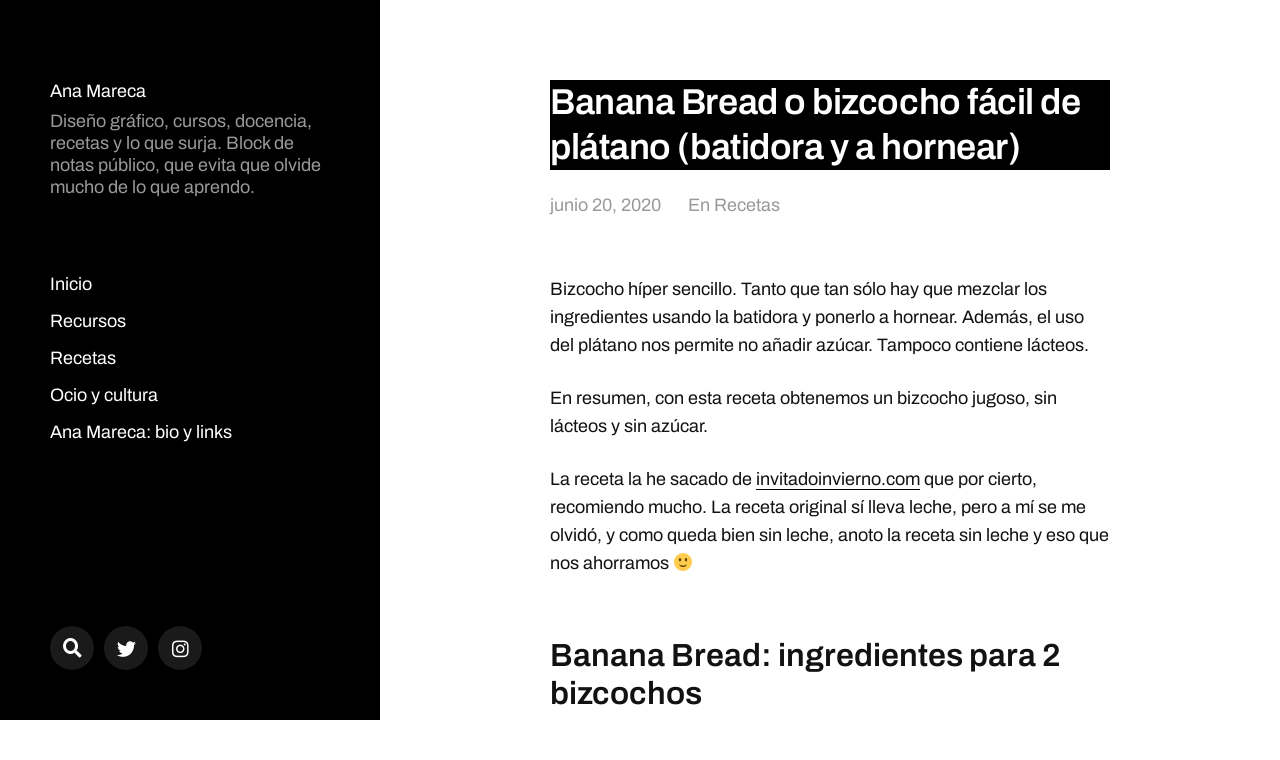

--- FILE ---
content_type: text/html; charset=UTF-8
request_url: https://ana.mareca.es/banana-bread-o-bizcocho-facil-de-platano-batidora-y-a-hornear/
body_size: 9675
content:
<!DOCTYPE html>

<html class="no-js" lang="es">

	<head>

		<meta http-equiv="content-type" content="text/html" charset="UTF-8" />
		<meta name="viewport" content="width=device-width, initial-scale=1.0" >

		<link rel="profile" href="https://gmpg.org/xfn/11">

		<meta name='robots' content='index, follow, max-image-preview:large, max-snippet:-1, max-video-preview:-1' />

	<!-- This site is optimized with the Yoast SEO plugin v23.5 - https://yoast.com/wordpress/plugins/seo/ -->
	<title>Banana Bread o bizcocho fácil de plátano (batidora y a hornear) - Ana Mareca</title>
	<link rel="canonical" href="https://ana.mareca.es/banana-bread-o-bizcocho-facil-de-platano-batidora-y-a-hornear/" />
	<meta property="og:locale" content="es_ES" />
	<meta property="og:type" content="article" />
	<meta property="og:title" content="Banana Bread o bizcocho fácil de plátano (batidora y a hornear) - Ana Mareca" />
	<meta property="og:description" content="Bizcocho híper sencillo. Tanto que tan sólo hay que mezclar los ingredientes usando la batidora y ponerlo a hornear. Además, el uso del plátano nos permite no añadir azúcar. Tampoco contiene lácteos. En resumen, con esta receta obtenemos un bizcocho jugoso, sin lácteos y sin azúcar. La receta la he sacado de invitadoinvierno.com que por [&hellip;]" />
	<meta property="og:url" content="https://ana.mareca.es/banana-bread-o-bizcocho-facil-de-platano-batidora-y-a-hornear/" />
	<meta property="og:site_name" content="Ana Mareca" />
	<meta property="article:published_time" content="2020-06-20T11:12:37+00:00" />
	<meta property="article:modified_time" content="2020-06-20T11:12:39+00:00" />
	<meta name="author" content="anamarek" />
	<meta name="twitter:card" content="summary_large_image" />
	<meta name="twitter:label1" content="Escrito por" />
	<meta name="twitter:data1" content="anamarek" />
	<meta name="twitter:label2" content="Tiempo de lectura" />
	<meta name="twitter:data2" content="1 minuto" />
	<script type="application/ld+json" class="yoast-schema-graph">{"@context":"https://schema.org","@graph":[{"@type":"WebPage","@id":"https://ana.mareca.es/banana-bread-o-bizcocho-facil-de-platano-batidora-y-a-hornear/","url":"https://ana.mareca.es/banana-bread-o-bizcocho-facil-de-platano-batidora-y-a-hornear/","name":"Banana Bread o bizcocho fácil de plátano (batidora y a hornear) - Ana Mareca","isPartOf":{"@id":"https://ana.mareca.es/#website"},"datePublished":"2020-06-20T11:12:37+00:00","dateModified":"2020-06-20T11:12:39+00:00","author":{"@id":"https://ana.mareca.es/#/schema/person/d78ae8756dcc4bf0e65dce14cf703566"},"breadcrumb":{"@id":"https://ana.mareca.es/banana-bread-o-bizcocho-facil-de-platano-batidora-y-a-hornear/#breadcrumb"},"inLanguage":"es","potentialAction":[{"@type":"ReadAction","target":["https://ana.mareca.es/banana-bread-o-bizcocho-facil-de-platano-batidora-y-a-hornear/"]}]},{"@type":"BreadcrumbList","@id":"https://ana.mareca.es/banana-bread-o-bizcocho-facil-de-platano-batidora-y-a-hornear/#breadcrumb","itemListElement":[{"@type":"ListItem","position":1,"name":"Home","item":"https://ana.mareca.es/"},{"@type":"ListItem","position":2,"name":"Banana Bread o bizcocho fácil de plátano (batidora y a hornear)"}]},{"@type":"WebSite","@id":"https://ana.mareca.es/#website","url":"https://ana.mareca.es/","name":"Ana Mareca","description":"Diseño gráfico, cursos, docencia, recetas y lo que surja. Block de notas público, que evita que olvide mucho de lo que aprendo.","potentialAction":[{"@type":"SearchAction","target":{"@type":"EntryPoint","urlTemplate":"https://ana.mareca.es/?s={search_term_string}"},"query-input":{"@type":"PropertyValueSpecification","valueRequired":true,"valueName":"search_term_string"}}],"inLanguage":"es"},{"@type":"Person","@id":"https://ana.mareca.es/#/schema/person/d78ae8756dcc4bf0e65dce14cf703566","name":"anamarek","url":"https://ana.mareca.es/author/anamarek/"}]}</script>
	<!-- / Yoast SEO plugin. -->


<link rel="alternate" type="application/rss+xml" title="Ana Mareca &raquo; Feed" href="https://ana.mareca.es/feed/" />
<script type="text/javascript">
/* <![CDATA[ */
window._wpemojiSettings = {"baseUrl":"https:\/\/s.w.org\/images\/core\/emoji\/14.0.0\/72x72\/","ext":".png","svgUrl":"https:\/\/s.w.org\/images\/core\/emoji\/14.0.0\/svg\/","svgExt":".svg","source":{"concatemoji":"https:\/\/ana.mareca.es\/wp-includes\/js\/wp-emoji-release.min.js?ver=6.4.7"}};
/*! This file is auto-generated */
!function(i,n){var o,s,e;function c(e){try{var t={supportTests:e,timestamp:(new Date).valueOf()};sessionStorage.setItem(o,JSON.stringify(t))}catch(e){}}function p(e,t,n){e.clearRect(0,0,e.canvas.width,e.canvas.height),e.fillText(t,0,0);var t=new Uint32Array(e.getImageData(0,0,e.canvas.width,e.canvas.height).data),r=(e.clearRect(0,0,e.canvas.width,e.canvas.height),e.fillText(n,0,0),new Uint32Array(e.getImageData(0,0,e.canvas.width,e.canvas.height).data));return t.every(function(e,t){return e===r[t]})}function u(e,t,n){switch(t){case"flag":return n(e,"\ud83c\udff3\ufe0f\u200d\u26a7\ufe0f","\ud83c\udff3\ufe0f\u200b\u26a7\ufe0f")?!1:!n(e,"\ud83c\uddfa\ud83c\uddf3","\ud83c\uddfa\u200b\ud83c\uddf3")&&!n(e,"\ud83c\udff4\udb40\udc67\udb40\udc62\udb40\udc65\udb40\udc6e\udb40\udc67\udb40\udc7f","\ud83c\udff4\u200b\udb40\udc67\u200b\udb40\udc62\u200b\udb40\udc65\u200b\udb40\udc6e\u200b\udb40\udc67\u200b\udb40\udc7f");case"emoji":return!n(e,"\ud83e\udef1\ud83c\udffb\u200d\ud83e\udef2\ud83c\udfff","\ud83e\udef1\ud83c\udffb\u200b\ud83e\udef2\ud83c\udfff")}return!1}function f(e,t,n){var r="undefined"!=typeof WorkerGlobalScope&&self instanceof WorkerGlobalScope?new OffscreenCanvas(300,150):i.createElement("canvas"),a=r.getContext("2d",{willReadFrequently:!0}),o=(a.textBaseline="top",a.font="600 32px Arial",{});return e.forEach(function(e){o[e]=t(a,e,n)}),o}function t(e){var t=i.createElement("script");t.src=e,t.defer=!0,i.head.appendChild(t)}"undefined"!=typeof Promise&&(o="wpEmojiSettingsSupports",s=["flag","emoji"],n.supports={everything:!0,everythingExceptFlag:!0},e=new Promise(function(e){i.addEventListener("DOMContentLoaded",e,{once:!0})}),new Promise(function(t){var n=function(){try{var e=JSON.parse(sessionStorage.getItem(o));if("object"==typeof e&&"number"==typeof e.timestamp&&(new Date).valueOf()<e.timestamp+604800&&"object"==typeof e.supportTests)return e.supportTests}catch(e){}return null}();if(!n){if("undefined"!=typeof Worker&&"undefined"!=typeof OffscreenCanvas&&"undefined"!=typeof URL&&URL.createObjectURL&&"undefined"!=typeof Blob)try{var e="postMessage("+f.toString()+"("+[JSON.stringify(s),u.toString(),p.toString()].join(",")+"));",r=new Blob([e],{type:"text/javascript"}),a=new Worker(URL.createObjectURL(r),{name:"wpTestEmojiSupports"});return void(a.onmessage=function(e){c(n=e.data),a.terminate(),t(n)})}catch(e){}c(n=f(s,u,p))}t(n)}).then(function(e){for(var t in e)n.supports[t]=e[t],n.supports.everything=n.supports.everything&&n.supports[t],"flag"!==t&&(n.supports.everythingExceptFlag=n.supports.everythingExceptFlag&&n.supports[t]);n.supports.everythingExceptFlag=n.supports.everythingExceptFlag&&!n.supports.flag,n.DOMReady=!1,n.readyCallback=function(){n.DOMReady=!0}}).then(function(){return e}).then(function(){var e;n.supports.everything||(n.readyCallback(),(e=n.source||{}).concatemoji?t(e.concatemoji):e.wpemoji&&e.twemoji&&(t(e.twemoji),t(e.wpemoji)))}))}((window,document),window._wpemojiSettings);
/* ]]> */
</script>
<style id='wp-emoji-styles-inline-css' type='text/css'>

	img.wp-smiley, img.emoji {
		display: inline !important;
		border: none !important;
		box-shadow: none !important;
		height: 1em !important;
		width: 1em !important;
		margin: 0 0.07em !important;
		vertical-align: -0.1em !important;
		background: none !important;
		padding: 0 !important;
	}
</style>
<link rel='stylesheet' id='wp-block-library-css' href='https://ana.mareca.es/wp-includes/css/dist/block-library/style.min.css?ver=6.4.7' type='text/css' media='all' />
<link rel='stylesheet' id='ultimate_blocks-cgb-style-css-css' href='https://ana.mareca.es/wp-content/plugins/ultimate-blocks/dist/blocks.style.build.css?ver=3.4.9' type='text/css' media='all' />
<link rel='stylesheet' id='ugb-style-css-v2-css' href='https://ana.mareca.es/wp-content/plugins/stackable-ultimate-gutenberg-blocks/dist/deprecated/frontend_blocks_deprecated_v2.css?ver=3.15.2' type='text/css' media='all' />
<style id='ugb-style-css-v2-inline-css' type='text/css'>
:root {--stk-block-width-default-detected: 560px;}
:root {
			--content-width: 560px;
		}
</style>
<link rel='stylesheet' id='fontawesome-free-css' href='https://ana.mareca.es/wp-content/plugins/getwid/vendors/fontawesome-free/css/all.min.css?ver=5.5.0' type='text/css' media='all' />
<link rel='stylesheet' id='slick-css' href='https://ana.mareca.es/wp-content/plugins/getwid/vendors/slick/slick/slick.min.css?ver=1.9.0' type='text/css' media='all' />
<link rel='stylesheet' id='slick-theme-css' href='https://ana.mareca.es/wp-content/plugins/getwid/vendors/slick/slick/slick-theme.min.css?ver=1.9.0' type='text/css' media='all' />
<link rel='stylesheet' id='mp-fancybox-css' href='https://ana.mareca.es/wp-content/plugins/getwid/vendors/mp-fancybox/jquery.fancybox.min.css?ver=3.5.7-mp.1' type='text/css' media='all' />
<link rel='stylesheet' id='getwid-blocks-css' href='https://ana.mareca.es/wp-content/plugins/getwid/assets/css/blocks.style.css?ver=2.1.3' type='text/css' media='all' />
<style id='getwid-blocks-inline-css' type='text/css'>
.wp-block-getwid-section .wp-block-getwid-section__wrapper .wp-block-getwid-section__inner-wrapper{max-width: 560px;}
</style>
<style id='classic-theme-styles-inline-css' type='text/css'>
/*! This file is auto-generated */
.wp-block-button__link{color:#fff;background-color:#32373c;border-radius:9999px;box-shadow:none;text-decoration:none;padding:calc(.667em + 2px) calc(1.333em + 2px);font-size:1.125em}.wp-block-file__button{background:#32373c;color:#fff;text-decoration:none}
</style>
<style id='global-styles-inline-css' type='text/css'>
body{--wp--preset--color--black: #121212;--wp--preset--color--cyan-bluish-gray: #abb8c3;--wp--preset--color--white: #fff;--wp--preset--color--pale-pink: #f78da7;--wp--preset--color--vivid-red: #cf2e2e;--wp--preset--color--luminous-vivid-orange: #ff6900;--wp--preset--color--luminous-vivid-amber: #fcb900;--wp--preset--color--light-green-cyan: #7bdcb5;--wp--preset--color--vivid-green-cyan: #00d084;--wp--preset--color--pale-cyan-blue: #8ed1fc;--wp--preset--color--vivid-cyan-blue: #0693e3;--wp--preset--color--vivid-purple: #9b51e0;--wp--preset--color--dark-gray: #333;--wp--preset--color--medium-gray: #555;--wp--preset--color--light-gray: #777;--wp--preset--gradient--vivid-cyan-blue-to-vivid-purple: linear-gradient(135deg,rgba(6,147,227,1) 0%,rgb(155,81,224) 100%);--wp--preset--gradient--light-green-cyan-to-vivid-green-cyan: linear-gradient(135deg,rgb(122,220,180) 0%,rgb(0,208,130) 100%);--wp--preset--gradient--luminous-vivid-amber-to-luminous-vivid-orange: linear-gradient(135deg,rgba(252,185,0,1) 0%,rgba(255,105,0,1) 100%);--wp--preset--gradient--luminous-vivid-orange-to-vivid-red: linear-gradient(135deg,rgba(255,105,0,1) 0%,rgb(207,46,46) 100%);--wp--preset--gradient--very-light-gray-to-cyan-bluish-gray: linear-gradient(135deg,rgb(238,238,238) 0%,rgb(169,184,195) 100%);--wp--preset--gradient--cool-to-warm-spectrum: linear-gradient(135deg,rgb(74,234,220) 0%,rgb(151,120,209) 20%,rgb(207,42,186) 40%,rgb(238,44,130) 60%,rgb(251,105,98) 80%,rgb(254,248,76) 100%);--wp--preset--gradient--blush-light-purple: linear-gradient(135deg,rgb(255,206,236) 0%,rgb(152,150,240) 100%);--wp--preset--gradient--blush-bordeaux: linear-gradient(135deg,rgb(254,205,165) 0%,rgb(254,45,45) 50%,rgb(107,0,62) 100%);--wp--preset--gradient--luminous-dusk: linear-gradient(135deg,rgb(255,203,112) 0%,rgb(199,81,192) 50%,rgb(65,88,208) 100%);--wp--preset--gradient--pale-ocean: linear-gradient(135deg,rgb(255,245,203) 0%,rgb(182,227,212) 50%,rgb(51,167,181) 100%);--wp--preset--gradient--electric-grass: linear-gradient(135deg,rgb(202,248,128) 0%,rgb(113,206,126) 100%);--wp--preset--gradient--midnight: linear-gradient(135deg,rgb(2,3,129) 0%,rgb(40,116,252) 100%);--wp--preset--font-size--small: 16px;--wp--preset--font-size--medium: 20px;--wp--preset--font-size--large: 24px;--wp--preset--font-size--x-large: 42px;--wp--preset--font-size--normal: 18px;--wp--preset--font-size--larger: 28px;--wp--preset--spacing--20: 0.44rem;--wp--preset--spacing--30: 0.67rem;--wp--preset--spacing--40: 1rem;--wp--preset--spacing--50: 1.5rem;--wp--preset--spacing--60: 2.25rem;--wp--preset--spacing--70: 3.38rem;--wp--preset--spacing--80: 5.06rem;--wp--preset--shadow--natural: 6px 6px 9px rgba(0, 0, 0, 0.2);--wp--preset--shadow--deep: 12px 12px 50px rgba(0, 0, 0, 0.4);--wp--preset--shadow--sharp: 6px 6px 0px rgba(0, 0, 0, 0.2);--wp--preset--shadow--outlined: 6px 6px 0px -3px rgba(255, 255, 255, 1), 6px 6px rgba(0, 0, 0, 1);--wp--preset--shadow--crisp: 6px 6px 0px rgba(0, 0, 0, 1);}:where(.is-layout-flex){gap: 0.5em;}:where(.is-layout-grid){gap: 0.5em;}body .is-layout-flow > .alignleft{float: left;margin-inline-start: 0;margin-inline-end: 2em;}body .is-layout-flow > .alignright{float: right;margin-inline-start: 2em;margin-inline-end: 0;}body .is-layout-flow > .aligncenter{margin-left: auto !important;margin-right: auto !important;}body .is-layout-constrained > .alignleft{float: left;margin-inline-start: 0;margin-inline-end: 2em;}body .is-layout-constrained > .alignright{float: right;margin-inline-start: 2em;margin-inline-end: 0;}body .is-layout-constrained > .aligncenter{margin-left: auto !important;margin-right: auto !important;}body .is-layout-constrained > :where(:not(.alignleft):not(.alignright):not(.alignfull)){max-width: var(--wp--style--global--content-size);margin-left: auto !important;margin-right: auto !important;}body .is-layout-constrained > .alignwide{max-width: var(--wp--style--global--wide-size);}body .is-layout-flex{display: flex;}body .is-layout-flex{flex-wrap: wrap;align-items: center;}body .is-layout-flex > *{margin: 0;}body .is-layout-grid{display: grid;}body .is-layout-grid > *{margin: 0;}:where(.wp-block-columns.is-layout-flex){gap: 2em;}:where(.wp-block-columns.is-layout-grid){gap: 2em;}:where(.wp-block-post-template.is-layout-flex){gap: 1.25em;}:where(.wp-block-post-template.is-layout-grid){gap: 1.25em;}.has-black-color{color: var(--wp--preset--color--black) !important;}.has-cyan-bluish-gray-color{color: var(--wp--preset--color--cyan-bluish-gray) !important;}.has-white-color{color: var(--wp--preset--color--white) !important;}.has-pale-pink-color{color: var(--wp--preset--color--pale-pink) !important;}.has-vivid-red-color{color: var(--wp--preset--color--vivid-red) !important;}.has-luminous-vivid-orange-color{color: var(--wp--preset--color--luminous-vivid-orange) !important;}.has-luminous-vivid-amber-color{color: var(--wp--preset--color--luminous-vivid-amber) !important;}.has-light-green-cyan-color{color: var(--wp--preset--color--light-green-cyan) !important;}.has-vivid-green-cyan-color{color: var(--wp--preset--color--vivid-green-cyan) !important;}.has-pale-cyan-blue-color{color: var(--wp--preset--color--pale-cyan-blue) !important;}.has-vivid-cyan-blue-color{color: var(--wp--preset--color--vivid-cyan-blue) !important;}.has-vivid-purple-color{color: var(--wp--preset--color--vivid-purple) !important;}.has-black-background-color{background-color: var(--wp--preset--color--black) !important;}.has-cyan-bluish-gray-background-color{background-color: var(--wp--preset--color--cyan-bluish-gray) !important;}.has-white-background-color{background-color: var(--wp--preset--color--white) !important;}.has-pale-pink-background-color{background-color: var(--wp--preset--color--pale-pink) !important;}.has-vivid-red-background-color{background-color: var(--wp--preset--color--vivid-red) !important;}.has-luminous-vivid-orange-background-color{background-color: var(--wp--preset--color--luminous-vivid-orange) !important;}.has-luminous-vivid-amber-background-color{background-color: var(--wp--preset--color--luminous-vivid-amber) !important;}.has-light-green-cyan-background-color{background-color: var(--wp--preset--color--light-green-cyan) !important;}.has-vivid-green-cyan-background-color{background-color: var(--wp--preset--color--vivid-green-cyan) !important;}.has-pale-cyan-blue-background-color{background-color: var(--wp--preset--color--pale-cyan-blue) !important;}.has-vivid-cyan-blue-background-color{background-color: var(--wp--preset--color--vivid-cyan-blue) !important;}.has-vivid-purple-background-color{background-color: var(--wp--preset--color--vivid-purple) !important;}.has-black-border-color{border-color: var(--wp--preset--color--black) !important;}.has-cyan-bluish-gray-border-color{border-color: var(--wp--preset--color--cyan-bluish-gray) !important;}.has-white-border-color{border-color: var(--wp--preset--color--white) !important;}.has-pale-pink-border-color{border-color: var(--wp--preset--color--pale-pink) !important;}.has-vivid-red-border-color{border-color: var(--wp--preset--color--vivid-red) !important;}.has-luminous-vivid-orange-border-color{border-color: var(--wp--preset--color--luminous-vivid-orange) !important;}.has-luminous-vivid-amber-border-color{border-color: var(--wp--preset--color--luminous-vivid-amber) !important;}.has-light-green-cyan-border-color{border-color: var(--wp--preset--color--light-green-cyan) !important;}.has-vivid-green-cyan-border-color{border-color: var(--wp--preset--color--vivid-green-cyan) !important;}.has-pale-cyan-blue-border-color{border-color: var(--wp--preset--color--pale-cyan-blue) !important;}.has-vivid-cyan-blue-border-color{border-color: var(--wp--preset--color--vivid-cyan-blue) !important;}.has-vivid-purple-border-color{border-color: var(--wp--preset--color--vivid-purple) !important;}.has-vivid-cyan-blue-to-vivid-purple-gradient-background{background: var(--wp--preset--gradient--vivid-cyan-blue-to-vivid-purple) !important;}.has-light-green-cyan-to-vivid-green-cyan-gradient-background{background: var(--wp--preset--gradient--light-green-cyan-to-vivid-green-cyan) !important;}.has-luminous-vivid-amber-to-luminous-vivid-orange-gradient-background{background: var(--wp--preset--gradient--luminous-vivid-amber-to-luminous-vivid-orange) !important;}.has-luminous-vivid-orange-to-vivid-red-gradient-background{background: var(--wp--preset--gradient--luminous-vivid-orange-to-vivid-red) !important;}.has-very-light-gray-to-cyan-bluish-gray-gradient-background{background: var(--wp--preset--gradient--very-light-gray-to-cyan-bluish-gray) !important;}.has-cool-to-warm-spectrum-gradient-background{background: var(--wp--preset--gradient--cool-to-warm-spectrum) !important;}.has-blush-light-purple-gradient-background{background: var(--wp--preset--gradient--blush-light-purple) !important;}.has-blush-bordeaux-gradient-background{background: var(--wp--preset--gradient--blush-bordeaux) !important;}.has-luminous-dusk-gradient-background{background: var(--wp--preset--gradient--luminous-dusk) !important;}.has-pale-ocean-gradient-background{background: var(--wp--preset--gradient--pale-ocean) !important;}.has-electric-grass-gradient-background{background: var(--wp--preset--gradient--electric-grass) !important;}.has-midnight-gradient-background{background: var(--wp--preset--gradient--midnight) !important;}.has-small-font-size{font-size: var(--wp--preset--font-size--small) !important;}.has-medium-font-size{font-size: var(--wp--preset--font-size--medium) !important;}.has-large-font-size{font-size: var(--wp--preset--font-size--large) !important;}.has-x-large-font-size{font-size: var(--wp--preset--font-size--x-large) !important;}
.wp-block-navigation a:where(:not(.wp-element-button)){color: inherit;}
:where(.wp-block-post-template.is-layout-flex){gap: 1.25em;}:where(.wp-block-post-template.is-layout-grid){gap: 1.25em;}
:where(.wp-block-columns.is-layout-flex){gap: 2em;}:where(.wp-block-columns.is-layout-grid){gap: 2em;}
.wp-block-pullquote{font-size: 1.5em;line-height: 1.6;}
</style>
<link rel='stylesheet' id='ub-extension-style-css-css' href='https://ana.mareca.es/wp-content/plugins/ultimate-blocks/src/extensions/style.css?ver=6.4.7' type='text/css' media='all' />
<link rel='stylesheet' id='events-manager-css' href='https://ana.mareca.es/wp-content/plugins/events-manager/includes/css/events-manager.min.css?ver=6.4.7.1' type='text/css' media='all' />
<style id='events-manager-inline-css' type='text/css'>
body .em { --font-family : inherit; --font-weight : inherit; --font-size : 1em; --line-height : inherit; }
</style>
<link rel='stylesheet' id='mcluhan-fonts-css' href='https://ana.mareca.es/wp-content/themes/mcluhan/assets/css/fonts.css?ver=6.4.7' type='text/css' media='all' />
<link rel='stylesheet' id='fontawesome-css' href='https://ana.mareca.es/wp-content/themes/mcluhan/assets/css/font-awesome.css?ver=6.4.7' type='text/css' media='all' />
<link rel='stylesheet' id='mcluhan-style-css' href='https://ana.mareca.es/wp-content/themes/mcluhan/style.css?ver=2.1.1' type='text/css' media='all' />
<script type="text/javascript" id="ugb-block-frontend-js-v2-js-extra">
/* <![CDATA[ */
var stackable = {"restUrl":"https:\/\/ana.mareca.es\/wp-json\/"};
/* ]]> */
</script>
<script type="text/javascript" src="https://ana.mareca.es/wp-content/plugins/stackable-ultimate-gutenberg-blocks/dist/deprecated/frontend_blocks_deprecated_v2.js?ver=3.15.2" id="ugb-block-frontend-js-v2-js"></script>
<script type="text/javascript" src="https://ana.mareca.es/wp-includes/js/jquery/jquery.min.js?ver=3.7.1" id="jquery-core-js"></script>
<script type="text/javascript" src="https://ana.mareca.es/wp-includes/js/jquery/jquery-migrate.min.js?ver=3.4.1" id="jquery-migrate-js"></script>
<script type="text/javascript" src="https://ana.mareca.es/wp-includes/js/jquery/ui/core.min.js?ver=1.13.2" id="jquery-ui-core-js"></script>
<script type="text/javascript" src="https://ana.mareca.es/wp-includes/js/jquery/ui/mouse.min.js?ver=1.13.2" id="jquery-ui-mouse-js"></script>
<script type="text/javascript" src="https://ana.mareca.es/wp-includes/js/jquery/ui/sortable.min.js?ver=1.13.2" id="jquery-ui-sortable-js"></script>
<script type="text/javascript" src="https://ana.mareca.es/wp-includes/js/jquery/ui/datepicker.min.js?ver=1.13.2" id="jquery-ui-datepicker-js"></script>
<script type="text/javascript" id="jquery-ui-datepicker-js-after">
/* <![CDATA[ */
jQuery(function(jQuery){jQuery.datepicker.setDefaults({"closeText":"Cerrar","currentText":"Hoy","monthNames":["enero","febrero","marzo","abril","mayo","junio","julio","agosto","septiembre","octubre","noviembre","diciembre"],"monthNamesShort":["Ene","Feb","Mar","Abr","May","Jun","Jul","Ago","Sep","Oct","Nov","Dic"],"nextText":"Siguiente","prevText":"Anterior","dayNames":["domingo","lunes","martes","mi\u00e9rcoles","jueves","viernes","s\u00e1bado"],"dayNamesShort":["Dom","Lun","Mar","Mi\u00e9","Jue","Vie","S\u00e1b"],"dayNamesMin":["D","L","M","X","J","V","S"],"dateFormat":"MM d, yy","firstDay":1,"isRTL":false});});
/* ]]> */
</script>
<script type="text/javascript" src="https://ana.mareca.es/wp-includes/js/jquery/ui/resizable.min.js?ver=1.13.2" id="jquery-ui-resizable-js"></script>
<script type="text/javascript" src="https://ana.mareca.es/wp-includes/js/jquery/ui/draggable.min.js?ver=1.13.2" id="jquery-ui-draggable-js"></script>
<script type="text/javascript" src="https://ana.mareca.es/wp-includes/js/jquery/ui/controlgroup.min.js?ver=1.13.2" id="jquery-ui-controlgroup-js"></script>
<script type="text/javascript" src="https://ana.mareca.es/wp-includes/js/jquery/ui/checkboxradio.min.js?ver=1.13.2" id="jquery-ui-checkboxradio-js"></script>
<script type="text/javascript" src="https://ana.mareca.es/wp-includes/js/jquery/ui/button.min.js?ver=1.13.2" id="jquery-ui-button-js"></script>
<script type="text/javascript" src="https://ana.mareca.es/wp-includes/js/jquery/ui/dialog.min.js?ver=1.13.2" id="jquery-ui-dialog-js"></script>
<script type="text/javascript" id="events-manager-js-extra">
/* <![CDATA[ */
var EM = {"ajaxurl":"https:\/\/ana.mareca.es\/wp-admin\/admin-ajax.php","locationajaxurl":"https:\/\/ana.mareca.es\/wp-admin\/admin-ajax.php?action=locations_search","firstDay":"1","locale":"es","dateFormat":"yy-mm-dd","ui_css":"https:\/\/ana.mareca.es\/wp-content\/plugins\/events-manager\/includes\/css\/jquery-ui\/build.min.css","show24hours":"1","is_ssl":"1","autocomplete_limit":"10","calendar":{"breakpoints":{"small":560,"medium":908,"large":false}},"phone":"","datepicker":{"format":"d\/m\/Y","locale":"es"},"search":{"breakpoints":{"small":650,"medium":850,"full":false}},"url":"https:\/\/ana.mareca.es\/wp-content\/plugins\/events-manager","bookingInProgress":"Por favor, espera mientras la reserva se env\u00eda.","tickets_save":"Guardar entrada","bookingajaxurl":"https:\/\/ana.mareca.es\/wp-admin\/admin-ajax.php","bookings_export_save":"Exportar reservas","bookings_settings_save":"Guardar configuraci\u00f3n","booking_delete":"\u00bfEst\u00e1s seguro que quieres borrar?","booking_offset":"30","bookings":{"submit_button":{"text":{"default":"Reservar mi plaza","free":"Reservar mi plaza","payment":"Reservar mi plaza","processing":"Processing ..."}},"update_listener":""},"bb_full":"Vendido","bb_book":"Reservar ahora","bb_booking":"Reservando...","bb_booked":"Reserva Enviado","bb_error":"Error de Reserva. \u00bfIntentar de nuevo?","bb_cancel":"Cancelar","bb_canceling":"Cancelando...","bb_cancelled":"Cancelado","bb_cancel_error":"Error de Cancelaci\u00f3n. \u00bfIntentar de nuevo?","txt_search":"Buscar","txt_searching":"Buscando...","txt_loading":"Cargando..."};
/* ]]> */
</script>
<script type="text/javascript" src="https://ana.mareca.es/wp-content/plugins/events-manager/includes/js/events-manager.min.js?ver=6.4.7.1" id="events-manager-js"></script>
<script type="text/javascript" src="https://ana.mareca.es/wp-content/plugins/events-manager/includes/external/flatpickr/l10n/es.min.js?ver=6.4.7.1" id="em-flatpickr-localization-js"></script>
<link rel="https://api.w.org/" href="https://ana.mareca.es/wp-json/" /><link rel="alternate" type="application/json" href="https://ana.mareca.es/wp-json/wp/v2/posts/716" /><link rel="EditURI" type="application/rsd+xml" title="RSD" href="https://ana.mareca.es/xmlrpc.php?rsd" />
<meta name="generator" content="WordPress 6.4.7" />
<link rel='shortlink' href='https://ana.mareca.es/?p=716' />
<link rel="alternate" type="application/json+oembed" href="https://ana.mareca.es/wp-json/oembed/1.0/embed?url=https%3A%2F%2Fana.mareca.es%2Fbanana-bread-o-bizcocho-facil-de-platano-batidora-y-a-hornear%2F" />
<link rel="alternate" type="text/xml+oembed" href="https://ana.mareca.es/wp-json/oembed/1.0/embed?url=https%3A%2F%2Fana.mareca.es%2Fbanana-bread-o-bizcocho-facil-de-platano-batidora-y-a-hornear%2F&#038;format=xml" />

			<!-- Customizer CSS -->

			<style type="text/css">

				body .site-header { background-color:#000000; }.social-menu.desktop { background-color:#000000; }.social-menu a:hover { color:#000000; }.social-menu a.active { color:#000000; }.mobile-menu-wrapper { background-color:#000000; }.social-menu.mobile { background-color:#000000; }.mobile-search.active { background-color:#000000; }
			</style>

			<!-- /Customizer CSS -->

					<script>jQuery( 'html' ).removeClass( 'no-js' ).addClass( 'js' );</script>
		<style id="uagb-style-conditional-extension">@media (min-width: 1025px){body .uag-hide-desktop.uagb-google-map__wrap,body .uag-hide-desktop{display:none !important}}@media (min-width: 768px) and (max-width: 1024px){body .uag-hide-tab.uagb-google-map__wrap,body .uag-hide-tab{display:none !important}}@media (max-width: 767px){body .uag-hide-mob.uagb-google-map__wrap,body .uag-hide-mob{display:none !important}}</style><link rel="icon" href="https://ana.mareca.es/wp-content/uploads/2019/03/cropped-mareca-avatar-2-32x32.png" sizes="32x32" />
<link rel="icon" href="https://ana.mareca.es/wp-content/uploads/2019/03/cropped-mareca-avatar-2-192x192.png" sizes="192x192" />
<link rel="apple-touch-icon" href="https://ana.mareca.es/wp-content/uploads/2019/03/cropped-mareca-avatar-2-180x180.png" />
<meta name="msapplication-TileImage" content="https://ana.mareca.es/wp-content/uploads/2019/03/cropped-mareca-avatar-2-270x270.png" />
		<style type="text/css" id="wp-custom-css">
			.theme-by{
	color: #fff!important;
}
.featured-image{
	max-height:200px;
}
.entry-title {
	background-color: #000000;
	color: #ffffff;
}
.size-mcluhan_fullscreen-image {
		max-height:800px !important;
		width: auto !important;
	  opacity: 0.9;
	  mix-blend-mode: multiply;
}
.main-menu.desktop{
	overflow: visible;
}
.jajas
{
	background-color: #f0f0f0;
	padding: 5px 50px 50px 50px;
	margin-bottom: 40px;
}
/*
h2{
	font-size: 36px!important;
	font-weight: 900!important;
}
h3{
	text-transform: uppercase;
	font-size: 25px!important;
	margin-top: 60px!important;
	letter-spacing: 1px;
	font-weight: 900!important;
}
h4{
	font-size: 20px!important;
	margin-bottom: 7px!important;
}
*/		</style>
		
	</head>

	<body data-rsssl=1 class="post-template-default single single-post postid-716 single-format-standard">

		
		<a class="skip-link button" href="#site-content">Saltar al contenido</a>

		<header class="site-header group">

			
			<p class="site-title"><a href="https://ana.mareca.es" class="site-name">Ana Mareca</a></p>

			
				<div class="site-description"><p>Diseño gráfico, cursos, docencia, recetas y lo que surja. Block de notas público, que evita que olvide mucho de lo que aprendo.</p>
</div>

			
			<div class="nav-toggle">
				<div class="bar"></div>
				<div class="bar"></div>
			</div>

			<div class="menu-wrapper">

				<ul class="main-menu desktop">

					<li id="menu-item-55" class="menu-item menu-item-type-custom menu-item-object-custom menu-item-home menu-item-55"><a href="https://ana.mareca.es">Inicio</a></li>
<li id="menu-item-76" class="menu-item menu-item-type-taxonomy menu-item-object-category menu-item-76"><a href="https://ana.mareca.es/category/recursos/">Recursos</a></li>
<li id="menu-item-417" class="menu-item menu-item-type-taxonomy menu-item-object-category current-post-ancestor current-menu-parent current-post-parent menu-item-417"><a href="https://ana.mareca.es/category/recetas/">Recetas</a></li>
<li id="menu-item-78" class="menu-item menu-item-type-taxonomy menu-item-object-category menu-item-78"><a href="https://ana.mareca.es/category/cultura/">Ocio y cultura</a></li>
<li id="menu-item-56" class="menu-item menu-item-type-post_type menu-item-object-page menu-item-56"><a href="https://ana.mareca.es/ana-mareca/">Ana Mareca: bio y links</a></li>
				</ul>

			</div><!-- .menu-wrapper -->

			
				<div class="social-menu desktop">

					<ul class="social-menu-inner">

						<li class="social-search-wrapper"><a href="https://ana.mareca.es/?s="></a></li>

						<li id="menu-item-978" class="menu-item menu-item-type-custom menu-item-object-custom menu-item-978"><a href="https://twitter.com/anamarek"><span class="screen-reader-text">Twitter</span></a></li>
<li id="menu-item-979" class="menu-item menu-item-type-custom menu-item-object-custom menu-item-979"><a href="https://www.instagram.com/anamarek/"><span class="screen-reader-text">instagram</span></a></li>

					</ul><!-- .social-menu-inner -->

				</div><!-- .social-menu -->

			
		</header><!-- header -->

		<div class="mobile-menu-wrapper">

			<ul class="main-menu mobile">
				<li class="menu-item menu-item-type-custom menu-item-object-custom menu-item-home menu-item-55"><a href="https://ana.mareca.es">Inicio</a></li>
<li class="menu-item menu-item-type-taxonomy menu-item-object-category menu-item-76"><a href="https://ana.mareca.es/category/recursos/">Recursos</a></li>
<li class="menu-item menu-item-type-taxonomy menu-item-object-category current-post-ancestor current-menu-parent current-post-parent menu-item-417"><a href="https://ana.mareca.es/category/recetas/">Recetas</a></li>
<li class="menu-item menu-item-type-taxonomy menu-item-object-category menu-item-78"><a href="https://ana.mareca.es/category/cultura/">Ocio y cultura</a></li>
<li class="menu-item menu-item-type-post_type menu-item-object-page menu-item-56"><a href="https://ana.mareca.es/ana-mareca/">Ana Mareca: bio y links</a></li>
					<li class="toggle-mobile-search-wrapper"><a href="#" class="toggle-mobile-search">Buscar</a></li>
							</ul><!-- .main-menu.mobile -->

			
				<div class="social-menu mobile">

					<ul class="social-menu-inner">

						<li class="menu-item menu-item-type-custom menu-item-object-custom menu-item-978"><a href="https://twitter.com/anamarek"><span class="screen-reader-text">Twitter</span></a></li>
<li class="menu-item menu-item-type-custom menu-item-object-custom menu-item-979"><a href="https://www.instagram.com/anamarek/"><span class="screen-reader-text">instagram</span></a></li>

					</ul><!-- .social-menu-inner -->

				</div><!-- .social-menu -->

			
		</div><!-- .mobile-menu-wrapper -->

		
			<div class="mobile-search">

				<div class="untoggle-mobile-search"></div>

				
<form role="search" method="get" class="search-form" action="https://ana.mareca.es/">
	<label class="screen-reader-text" for="search-form-696b940791fb9">Buscar:</label>
	<input type="search" id="search-form-696b940791fb9" class="search-field" placeholder="Introduce tu consulta de búsqueda" value="" name="s" autocomplete="off" />
	</button>
</form>

				<div class="mobile-results">

					<div class="results-wrapper"></div>

				</div>

			</div><!-- .mobile-search -->

			<div class="search-overlay">

				
<form role="search" method="get" class="search-form" action="https://ana.mareca.es/">
	<label class="screen-reader-text" for="search-form-696b940792036">Buscar:</label>
	<input type="search" id="search-form-696b940792036" class="search-field" placeholder="Introduce tu consulta de búsqueda" value="" name="s" autocomplete="off" />
	</button>
</form>

			</div><!-- .search-overlay -->

		
		<main class="site-content" id="site-content">
		<article class="post-716 post type-post status-publish format-standard hentry category-recetas missing-thumbnail">

			
			<header class="entry-header section-inner">

				<h1 class="entry-title">Banana Bread o bizcocho fácil de plátano (batidora y a hornear)</h1>
					<div class="meta">

						<time><a href="https://ana.mareca.es/banana-bread-o-bizcocho-facil-de-platano-batidora-y-a-hornear/">junio 20, 2020</a></time>

						
							<span>
								En <a href="https://ana.mareca.es/category/recetas/" rel="category tag">Recetas</a>							</span>

						
					</div>

				
			</header><!-- .entry-header -->

			<div class="entry-content section-inner">

				
<p>Bizcocho híper sencillo. Tanto que tan sólo hay que mezclar los ingredientes usando la batidora y ponerlo a hornear. Además, el uso del plátano nos permite no añadir azúcar. Tampoco contiene lácteos.</p>



<p>En resumen, con esta receta obtenemos un bizcocho jugoso, sin lácteos y sin azúcar.</p>



<p>La receta la he sacado de <a href="https://invitadoinvierno.com/bizcocho-platano-sin-azucar/">invitadoinvierno.com</a> que por cierto, recomiendo mucho. La receta original sí lleva leche, pero a mí se me olvidó, y como queda bien sin leche, anoto la receta sin leche y eso que nos ahorramos 🙂 </p>



<h2 class="wp-block-heading">Banana Bread: ingredientes para 2 bizcochos</h2>



<ul><li>6/8 plátanos maduros</li><li>4 huevos</li><li>240 ml de aceite de oliva virgen</li><li>2 cdta. de extracto de vainilla</li><li>2 cdta. de canela molida</li><li>130 g de harina de castañas (o harina de trigo integral)</li><li>130 g de harina blanca</li><li>8 g de levadura química</li><li>1 pellizco de sal</li></ul>



<p></p>

			</div> <!-- .content -->

			
				<div class="post-pagination section-inner">

					<div class="previous-post">
													<a href="https://ana.mareca.es/te-matcha-conguitos-la-combinacion-ideal-para-postres-y-resposteria/" rel="prev"><span>Té matcha + conguitos, la combinación ideal para postres y respostería</span></a>											</div>

					<div class="next-post">
													<a href="https://ana.mareca.es/croquetas-faciles/" rel="next"><span>Croquetas fáciles</span></a>											</div>

				</div><!-- .post-pagination -->

			
		</div> <!-- .post -->

		
	<div class="section-inner wide">

		<div class="related-posts">

			<h3 class="related-posts-title">Entradas relacionadas</h3>

			
				<a class="related-post post-392 post type-post status-publish format-standard hentry category-recetas missing-thumbnail" id="post-392" href="https://ana.mareca.es/haciendo-masa-madre/">
					<div class="bg-image related-post-image">
											</div>
					<h2 class="title"><span>Haciendo masa madre</span></h2>				</a>

				
				<a class="related-post post-793 post type-post status-publish format-standard hentry category-recetas missing-thumbnail" id="post-793" href="https://ana.mareca.es/arepas-para-100/">
					<div class="bg-image related-post-image">
											</div>
					<h2 class="title"><span>Arepas para 100</span></h2>				</a>

				
				<a class="related-post post-781 post type-post status-publish format-standard has-post-thumbnail hentry category-recetas has-thumbnail" id="post-781" href="https://ana.mareca.es/quiche-de-acelgas-y-otras-recetas-a-partir-de-la-masa-quebrada/">
					<div class="bg-image related-post-image" style="background-image: url( https://ana.mareca.es/wp-content/uploads/2020/07/huevo-600x728.jpg);">
													<img src="https://ana.mareca.es/wp-content/uploads/2020/07/huevo-600x728.jpg" />
											</div>
					<h2 class="title"><span>Quiché de acelgas, tarta de manzana y tocinillo de cielo</span></h2>				</a>

				
				<a class="related-post post-718 post type-post status-publish format-standard has-post-thumbnail hentry category-recetas has-thumbnail" id="post-718" href="https://ana.mareca.es/croquetas-faciles/">
					<div class="bg-image related-post-image" style="background-image: url( https://ana.mareca.es/wp-content/uploads/2020/06/croquetas-caseras-faciles-ana-mareca-600x600.jpg);">
													<img src="https://ana.mareca.es/wp-content/uploads/2020/06/croquetas-caseras-faciles-ana-mareca-600x600.jpg" />
											</div>
					<h2 class="title"><span>Croquetas fáciles</span></h2>				</a>

				
		</div><!-- .related-posts -->

	</div><!-- .section-inner.wide -->

			<footer class="site-footer section-inner">

				<p class="copyright">&copy; 2026 <a href="https://ana.mareca.es" class="site-name">Ana Mareca</a></p>
				<p class="theme-by">Tema por <a href="https://andersnoren.se">Anders Nor&eacute;n</a></p>

			</footer> <!-- footer -->

		</main>
		
		<script type="text/javascript" id="getwid-blocks-frontend-js-js-extra">
/* <![CDATA[ */
var Getwid = {"settings":[],"ajax_url":"https:\/\/ana.mareca.es\/wp-admin\/admin-ajax.php","isRTL":"","nonces":{"contact_form":"118062af21"}};
/* ]]> */
</script>
<script type="text/javascript" src="https://ana.mareca.es/wp-content/plugins/getwid/assets/js/frontend.blocks.js?ver=2.1.3" id="getwid-blocks-frontend-js-js"></script>
<script type="text/javascript" src="https://ana.mareca.es/wp-includes/js/imagesloaded.min.js?ver=5.0.0" id="imagesloaded-js"></script>
<script type="text/javascript" src="https://ana.mareca.es/wp-includes/js/masonry.min.js?ver=4.2.2" id="masonry-js"></script>
<script type="text/javascript" id="mcluhan_global-js-extra">
/* <![CDATA[ */
var mcluhan_ajaxpagination = {"ajaxurl":"https:\/\/ana.mareca.es\/wp-admin\/admin-ajax.php","query_vars":"{\"page\":\"\",\"name\":\"banana-bread-o-bizcocho-facil-de-platano-batidora-y-a-hornear\"}"};
/* ]]> */
</script>
<script type="text/javascript" src="https://ana.mareca.es/wp-content/themes/mcluhan/assets/js/global.js?ver=2.1.1" id="mcluhan_global-js"></script>
			
	</body>
</html>
